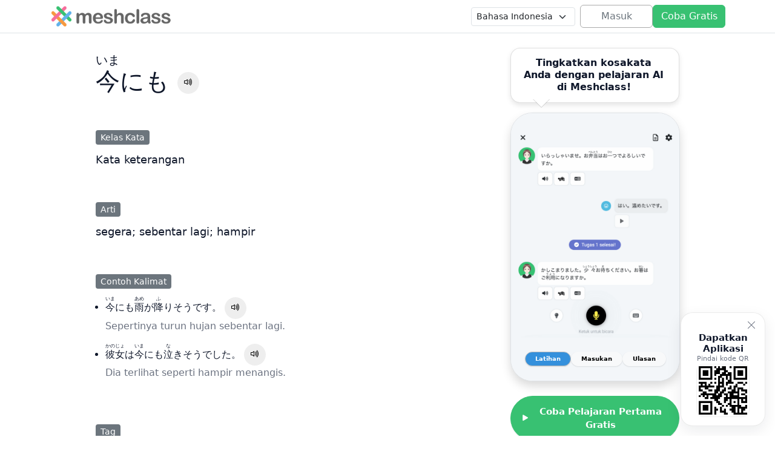

--- FILE ---
content_type: text/html; charset=UTF-8
request_url: https://meshclass.com/id/vocabulary/detail/6d2b585144655371722f3738646c353154314e426a513d3d
body_size: 11226
content:
<!doctype html>
<html lang="id">
    <head>
    <meta charset="utf-8" />
    <meta name="viewport" content="width=device-width, initial-scale=1" />

    <title>今にも: Cara Baca, Arti, Pengucapan, Contoh Kalimat, Kelas Kata | Kosakata</title>
    <meta name="description" content="Cara baca dan arti dari 今にも adalah いまにも dan segera, sebentar lagi, hampir. Anda dapat memeriksa pengucapan, contoh kalimat, dan kelas kata dari 今にも." />

    <link rel="canonical" href="https://meshclass.com/id/vocabulary/detail/6d2b585144655371722f3738646c353154314e426a513d3d" />

    <!-- Open Graph -->
    <meta property="og:title" content="今にも: Cara Baca, Arti, Pengucapan, Contoh Kalimat, Kelas Kata | Kosakata" />
    <meta property="og:description" content="Cara baca dan arti dari 今にも adalah いまにも dan segera, sebentar lagi, hampir. Anda dapat memeriksa pengucapan, contoh kalimat, dan kelas kata dari 今にも." />
    <meta property="og:type" content="website" />
    <meta property="og:url" content="https://meshclass.com/id/vocabulary/detail/6d2b585144655371722f3738646c353154314e426a513d3d" />
    <meta property="og:image" content="https://dopraebmvjoiy.cloudfront.net/img/og-image.jpg" />
    <meta name="theme-color" content="#3490dc" />

    <!-- Twitter Cards -->
    <meta name="twitter:card" content="summary_large_image" />
    <meta name="twitter:title" content="今にも: Cara Baca, Arti, Pengucapan, Contoh Kalimat, Kelas Kata | Kosakata" />
    <meta name="twitter:description" content="Cara baca dan arti dari 今にも adalah いまにも dan segera, sebentar lagi, hampir. Anda dapat memeriksa pengucapan, contoh kalimat, dan kelas kata dari 今にも." />
    <meta name="twitter:image" content="https://dopraebmvjoiy.cloudfront.net/img/og-image.jpg" />

    <!-- Preconnect & Preload -->
    <link rel="preconnect" href="https://cdn.jsdelivr.net" />
    <link rel="preload" as="image" href="https://dopraebmvjoiy.cloudfront.net/img/headerlogo.png" imagesrcset="https://dopraebmvjoiy.cloudfront.net/img/headerlogo.png 1x"/>

    <!-- Bootstrap 5 & Icons -->
    <link href="https://cdn.jsdelivr.net/npm/bootstrap@5.3.3/dist/css/bootstrap.min.css" rel="stylesheet" />
    <link href="https://cdn.jsdelivr.net/npm/bootstrap-icons@1.11.3/font/bootstrap-icons.css" rel="stylesheet" />

    <link rel="preload" as="style" href="https://dopraebmvjoiy.cloudfront.net/build/assets/simple-DIaJC8a5.css" /><link rel="stylesheet" href="https://dopraebmvjoiy.cloudfront.net/build/assets/simple-DIaJC8a5.css" />
    <!-- Global Styles -->
    <style>
        :root{--brand-blue:#3490dc;--brand-pink:#f66d9b;--brand-orange:#f6993f;--brand-green:#38c172;--brand-green-700:#2d995b;--ink:#0f172a;--muted:#6b7280;--card:#ffffff;--star:#d4af37;--ring:rgba(52,144,220,.25);--radius-lg:16px;--radius-xl:24px;--shadow-sm:0 1px 2px rgba(0,0,0,.06),0 1px 1px rgba(0,0,0,.04);--shadow-md:0 8px 24px rgba(16,24,40,.08)}
        @media (prefers-color-scheme: dark){
        :root{--ink:#e5e7eb;--muted:#9ca3af;--card:#0b1220;--bs-body-bg:#0b1020;--bs-body-color:#e5e7eb}
        .border{border-color:rgba(148,163,184,.25)!important}
        .bg-light{background:#111827!important}
        .btn-close{background-color:#e5e7eb}
        .btn-outline-secondary{color:#fff}
        }
        html{scroll-behavior:smooth}
        body{font-family:ui-sans-serif,system-ui,-apple-system,Segoe UI,Roboto,"Helvetica Neue",Arial,"Noto Sans",sans-serif;color:var(--ink)}
        .skip-link{position:absolute;left:-999px;top:auto;width:1px;height:1px;overflow:hidden}
        .skip-link:focus{left:8px;top:8px;width:auto;height:auto;background:#fff;color:#000;padding:.5rem .75rem;border-radius:.5rem;z-index:1050;box-shadow:var(--shadow-md)}
        .site-header{backdrop-filter:saturate(120%) blur(6px);position:sticky;top:0;z-index:1040}
        .site-header .nav-link{color:var(--ink);opacity:.8}
        .site-header .nav-link:hover,.site-header .nav-link:focus{opacity:1}
        .humburger-menu{position:absolute;top:0;left:0;border:none;padding-top:4px;font-size:28px}
        .humburger-menu:focus{box-shadow:none!important}
        .humburger-menu i{color:var(--ink)}
        .lang-select{min-width:140px}
        @media (max-width:576px){.lang-select{min-width:auto;max-width:46vw}}
        footer a{text-decoration:none}
        footer a:hover,footer a:focus{text-decoration:none}
        .hero{background:
        radial-gradient(1200px 600px at 80% -20%, rgba(56,193,114,.18), transparent 60%),
        radial-gradient(800px 400px at -10% 0%, rgba(246,153,63,.12), transparent 60%)}
        .display-title{letter-spacing:-.02em}
        .lead-lg{font-size:1.125rem;color:var(--muted)}
        .btn-primary{--bs-btn-color:#fff;--bs-btn-bg:var(--brand-green);--bs-btn-border-color:var(--brand-green);--bs-btn-hover-bg:var(--brand-green-700);--bs-btn-hover-border-color:var(--brand-green-700);justify-content:center}
        .btn-cta{padding:.9rem 1.25rem;border-radius:999px;font-weight:700;box-shadow:var(--shadow-sm);display:inline-flex;align-items:center;gap:.5rem}
        .btn-cta .bi{font-size:1.1rem}
        .btn-cta:hover{transform:translateY(-1px);box-shadow:var(--shadow-md)}
        .btn-cta:focus{outline:2px solid var(--brand-blue);outline-offset:2px;box-shadow:0 0 0 6px var(--ring)}
        .phone{border-radius:36px;height:542px;width:342px}
        .phone img{object-fit:cover;border-radius:24px}
        @media (min-width:768px){.phone.phone-right{width:240px;height:calc(240px*542/342)} .phone.phone-right .rounded-pill{font-size: 0.6rem} .sticky-wrapper .btn-cta{font-size: 0.95rem}}
        @media (min-width:992px){.phone.phone-right{width:280px;height:calc(280px*542/342)} .phone.phone-right .rounded-pill{font-size: 0.6rem} .sticky-wrapper .btn-cta{font-size: 0.95rem}}
        .carousel.no-anim .carousel-item,.carousel.no-anim .carousel-inner{transition:none!important}
        .btn-light{font-size:.8rem;box-shadow:0 1px 2px rgba(0,0,0,.1)}
        .btn-light.active{background:var(--brand-blue);color:#fff}
        .feature{border-radius:var(--radius-lg);box-shadow:var(--shadow-sm);background:var(--card);transition:.25s ease-in-out}
        .feature:hover{transform:translateY(-2px);box-shadow:var(--shadow-md)}
        .glyph{width:42px;height:42px;border-radius:12px;display:flex;align-items:center;justify-content:center}
        .glyph i{font-size:1.35rem}
        .g-blue{background:rgba(52,144,220,.12)} .g-blue i{color:var(--brand-blue)}
        .g-pink{background:rgba(246,109,155,.12)} .g-pink i{color:var(--brand-pink)}
        .g-orange{background:rgba(246,153,63,.12)} .g-orange i{color:var(--brand-orange)}
        .g-green{background:rgba(56,193,114,.10)} .g-green i{color:var(--brand-green)}
        .section-head{margin-bottom:.5rem}
        .section-sub{color:var(--muted)}
        .app-badge{height:52px;border-radius:12px;padding:0 16px;display:inline-flex;align-items:center;gap:.6rem;font-weight:700;text-decoration:none}
        .badge-ios{background:#000;color:#fff}
        .badge-android{background:#212529;color:#fff}
        .store-badge{height:52px;width:auto;display:inline-block}
        .cta{background:linear-gradient(180deg, rgba(56,193,114,.08), rgba(56,193,114,.03));border-radius:var(--radius-xl);box-shadow:var(--shadow-md)}
        .cta-compact{border-radius:var(--radius-xl);background:linear-gradient(135deg,rgba(56,193,114,.12),rgba(246,153,63,.10));box-shadow:var(--shadow-md)}
        .cta-note{font-size:.85rem;color:var(--muted)}
        section:has(h2.h2.fw-semibold.mb-4) .learner-img:first-child,
        section:has(h2.h2.fw-semibold.mb-4) .learner-img:last-child{border-bottom-left-radius:0!important;border-bottom-right-radius:0!important}
        .avatar{width:48px;height:48px;border-radius:50%;object-fit:cover}
        .learner-img{width:100%;height:160px;object-fit:cover;border-radius:12px;margin-bottom:1rem;background:#f3f4f6}
        .howshot{
            position:relative;
            width:100%; height:220px;
            border-radius:12px; margin-bottom:1rem;
            background:#f3f4f6; border:1px solid rgba(0,0,0,.08);
            box-shadow:0 4px 12px rgba(0,0,0,.06);
        }
        .howshot img{
            width:100%; height:100%;
            object-fit:cover; border-radius:12px; display:block;
        }
        @media (prefers-reduced-motion: no-preference){
        [data-fade]{opacity:0;transform:translateY(8px);transition:.6s ease-out}
        [data-fade].in{opacity:1;transform:none}
        }
        .brand-logo{height:32px;width:auto;display:block}
        @media (min-width:768px){.brand-logo{height:36px}}
        .qr-fab{position:fixed;right:16px;bottom:16px;z-index:1050;width:140px;max-width:80vw;background:var(--card);color:var(--ink);border:1px solid rgba(0,0,0,.08);border-radius:20px;box-shadow:var(--shadow-md);padding:14px;display:none;gap:12px;align-items:center;text-align:left;padding-top:32px;padding-bottom:calc(14px + env(safe-area-inset-bottom))}
        .qr-fab img.qr{width:88px;height:88px;border-radius:12px;object-fit:cover;background:#fff;border:1px solid rgba(0,0,0,.06)}
        .qr-fab .meta .title{font-weight:700;font-size:.95rem;line-height:1.2;text-align:center}
        .qr-fab .meta .sub{font-size:.7rem;color:var(--muted);text-align:center}
        .qr-fab .close{appearance:none;border:0;background:transparent;color:var(--muted);position:absolute;top:8px;right:8px;cursor:pointer}
        @media (min-width:992px){.qr-fab{display:flex;flex-direction:column}}
        @media (prefers-color-scheme: dark){
        .qr-fab{background:#0b1220;border-color:rgba(148,163,184,.25)}
        .qr-fab img.qr{background:#fff;border-color:rgba(255,255,255,.08)}
        }
        .social-chip{width:36px;height:36px;border-radius:50%;display:inline-flex;align-items:center;justify-content:center;border:1px solid rgba(0,0,0,.08)}
        .social-chip i,svg{color:var(--ink)}
        @media (prefers-color-scheme: dark){.social-chip{border-color:rgba(148,163,184,.25)}}
    </style>

        <script async src="https://www.googletagmanager.com/gtag/js?id=G-LTVT2FK2JN"></script>
    <script>
        window.dataLayer = window.dataLayer || [];
        function gtag(){dataLayer.push(arguments);}
        gtag('js', new Date());
        gtag('config', 'G-LTVT2FK2JN');
    </script>
    
        
    <style>
        /* Scoped essentials to match your former style */
        .contents{max-width:1100px;margin:0 auto}
        #mainbox{background:var(--card,#fff);padding:2rem;border-radius:12px}
        #mainbox ul{padding-left:1rem;margin:0}
        .page-image img{width:200px;height:200px;object-fit:cover}
        .subtitle{margin-bottom:.75rem}
        .subtitle .subtitle-border{color:#fff;background:#6c757d;font-size:.9rem;padding:.25rem .5rem;border-radius:.25rem}
        .subtext .word{font-size:1.1rem}
        .subtext .sentence .translated{color:var(--muted,#6b7280)}
        .btn-audio {border-radius:50%;width:36px;height:36px;padding:0;background-color:#eee;color:#000}
        .btn-audio:hover {background-color:#ccc}
        .refs ul{list-style:none;margin:0;padding:0}
        .refs li{margin-top:.75rem}
        #subbox .sticky-wrapper{background:var(--card,#fff);position:sticky;top:20px;border-radius:12px}
        .app .app-badge img{height:40px}
        @media (max-width:576px){
            #mainbox{padding:2rem 1.25rem}
            .title{font-size:1.6rem}
            .app .app-badge img{height:48px}
        }
        .fukidashi-link { display:block; }
        .fukidashi {
        position:relative;
        background:var(--card,#fff);
        color:var(--ink,#0f172a);
        border:1px solid rgba(0,0,0,0.12);
        border-radius:16px;
        padding:0.9rem 1.1rem;
        box-shadow:0 4px 8px rgba(0,0,0,0.1);
        display:inline-flex;
        align-items:center;
        gap:.4rem;
        line-height:1.25;
        transition:.25s ease-in-out;
        }
        .fukidashi:hover,
        .fukidashi-link:focus .fukidashi {
        box-shadow:0 6px 14px rgba(0,0,0,0.15);
        transform:translateY(-2px);
        }

        /* ✨ Larger, clear tail */
        .fukidashi::before,
        .fukidashi::after {
        content:"";
        position:absolute;
        bottom:-22px; /* tail length below bubble */
        border-width:14px; /* size of triangle */
        border-style:solid;
        border-color:transparent;
        pointer-events:none;
        }

        /* Tail outline (shadow/border) */
        .fukidashi::before {
        bottom:-23px;
        border-top-color:rgba(0,0,0,0.18);
        filter:blur(0.6px);
        }

        /* Tail fill */
        .fukidashi::after {
        border-top-color:var(--card,#fff);
        }

        /* 💻 Desktop: tail slightly left for natural balance */
        .fukidashi::before,
        .fukidashi::after {
        left:36px;
        }

        /* 📱 Mobile: tail centered under bubble */
        @media (max-width:576px) {
        .fukidashi::before,
        .fukidashi::after {
            left:50%;
            transform:translateX(-50%);
        }
        }

        /* 🌙 Dark mode adjustments */
        @media (prefers-color-scheme: dark) {
        .fukidashi {
            background:#1f2937;
            color:#f8fafc;
            border-color:rgba(255,255,255,0.25);
            box-shadow:0 4px 10px rgba(0,0,0,0.5);
        }
        .fukidashi::before {
            border-top-color:rgba(255,255,255,0.25);
        }
        .fukidashi::after {
            border-top-color:#1f2937;
        }
        }

        .fukidashi .label { font-weight:700; }
    </style>
    </head>
    <body>

    <header class="site-header bg-opacity-100 border-bottom" role="banner">
  <div class="container py-2 d-flex align-items-center justify-content-between">
    <button class="humburger-menu btn d-lg-none text-body-emphasis"
            type="button"
            aria-label="Buka menu"
            data-bs-toggle="offcanvas"
            data-bs-target="#mainMenu">
      <i class="bi bi-list" aria-hidden="true"></i>
    </button>

    <div class="flex-grow-1 d-flex justify-content-center justify-content-lg-start">
      <a class="d-inline-flex align-items-center gap-2 text-decoration-none" href="https://meshclass.com/id" aria-label="Beranda Meshclass">
        <img src="https://dopraebmvjoiy.cloudfront.net/img/headerlogo.png" alt="Logo Meshclass" class="brand-logo" loading="eager" decoding="async" width="144" height="36" fetchpriority="high">
      </a>
    </div>

    <div class="flex-shrink-0 d-none d-lg-flex align-items-center gap-4">
      <nav aria-label="Navigasi utama" data-nav="primary" class="flex-shrink-0 d-none d-md-flex align-items-center gap-4 small me-2" role="navigation">
        <!-- <a class="nav-link px-0" href="https://meshclass.com/id/school">Untuk Sekolah</a>
        <a class="nav-link px-0" href="https://meshclass.com/id/business">Untuk Bisnis</a> -->
      </nav>

      <div class="flex-shrink-0 d-none d-lg-flex align-items-center gap-2 me-2">
        <label for="langSelect" class="visually-hidden">Bahasa</label>
        <select id="langSelect" class="form-select form-select-sm lang-select" aria-label="Pilih bahasa">
          <!-- options inserted by JS -->
        </select>
      </div>

      <div class="flex-shrink-0 d-none d-lg-inline-flex align-items-center gap-2">
        <a href="https://meshclass.com/id/login"
          class="btn btn-outline-secondary"
          style="min-width:120px; border-color:#aaa"
          aria-label="Masuk ke akun Meshclass Anda">Masuk</a>
        <a href="https://meshclass.com/id/register"
          class="btn btn-primary"
          style="min-width:120px"
          aria-label="Coba Meshclass gratis di aplikasi web">Coba Gratis</a>
      </div>
    </div>
  </div>
</header>

<div class="offcanvas offcanvas-start" tabindex="-1" id="mainMenu" aria-labelledby="mainMenuLabel">
  <div class="offcanvas-header">
    <h5 class="offcanvas-title" id="mainMenuLabel">Menu</h5>
    <button type="button" class="btn-close" data-bs-dismiss="offcanvas" aria-label="Tutup"></button>
  </div>

  <div class="offcanvas-body d-flex flex-column gap-3">
    <nav class="d-grid gap-2" aria-label="Navigasi utama (seluler)">
      <a class="btn btn-light text-start" href="https://meshclass.com/id/school">Untuk Sekolah</a>
      <a class="btn btn-light text-start" href="https://meshclass.com/id/business">Untuk Bisnis</a>
    </nav>

    <div>
      <label for="langSelectMobile" class="form-label small mb-1">Bahasa</label>
      <div id="langSelectMobileContainer"></div>
    </div>

    <div class="d-grid gap-2 mt-2">
      <a href="https://meshclass.com/id/login" class="btn btn-outline-secondary" style="border-color:#aaa" aria-label="Masuk">Masuk</a>
      <a href="https://meshclass.com/id/register" class="btn btn-primary" aria-label="Coba Meshclass gratis">Coba Gratis</a>
    </div>
  </div>
</div>


    <main id="content">
        <section class="contents mt-md-3 mt-lg-0" data-fade>
    <div class="container-fluid px-lg-5">
        <div class="row">
            <div class="col-md-8" id="mainbox">
                
                <header class="page-header">
                    <h1 class="title mb-2">
                        <ruby>今<rp>(</rp><rt>いま</rt><rp>)</rp></ruby>にも
                                                    <button class="btn btn-audio" type="button" onclick="playAudio('/upload/1/audio/00129_vocab_imanimo.mp3')" aria-label="Putar Audio">
                                <i class="bi bi-volume-up"></i>
                            </button>
                                            </h1>
                </header>

                
                
                <div class="page-main mt-5">
                    
                    <div class="main-block mb-5">
                        <h3 class="subtitle"><span class="subtitle-border">Kelas Kata</span></h3>
                        <div class="subtext">
                                                                                                <span class="word me-2">Kata keterangan</span>
                                                                                    </div>
                    </div>

                    
                    <div class="main-block mb-5">
                        <h3 class="subtitle"><span class="subtitle-border">Arti</span></h3>
                        <div class="subtext">
                            <span class="word">segera; sebentar lagi; hampir</span>
                        </div>
                    </div>

                    
                                        <div class="main-block mb-5">
                        <h3 class="subtitle"><span class="subtitle-border">Contoh Kalimat</span></h3>
                        <div class="subtext">
                            <ul>
                                                                    <li class="sentence pb-3">
                                        <div class="original">
                                            <span><ruby>今<rp>(</rp><rt>いま</rt><rp>)</rp></ruby>にも<ruby>雨<rp>(</rp><rt>あめ</rt><rp>)</rp></ruby>が<ruby>降<rp>(</rp><rt>ふ</rt><rp>)</rp></ruby>りそうです。</span>
                                                                                            <button class="btn btn-audio p-0" type="button" onclick="playAudio('/upload/1/audio/00129_vocab_imanimo_1.mp3')" aria-label="Putar Audio">
                                                    <i class="bi bi-volume-up"></i>
                                                </button>
                                                                                    </div>
                                        <div class="translated">
                                            Sepertinya turun hujan sebentar lagi.                                        </div>
                                    </li>
                                                                    <li class="sentence pb-3">
                                        <div class="original">
                                            <span><ruby>彼女<rp>(</rp><rt>かのじょ</rt><rp>)</rp></ruby>は<ruby>今<rp>(</rp><rt>いま</rt><rp>)</rp></ruby>にも<ruby>泣<rp>(</rp><rt>な</rt><rp>)</rp></ruby>きそうでした。</span>
                                                                                            <button class="btn btn-audio p-0" type="button" onclick="playAudio('/upload/1/audio/00129_vocab_imanimo_2.mp3')" aria-label="Putar Audio">
                                                    <i class="bi bi-volume-up"></i>
                                                </button>
                                                                                    </div>
                                        <div class="translated">
                                            Dia terlihat seperti hampir menangis.                                        </div>
                                    </li>
                                                            </ul>
                        </div>
                    </div>
                    
                    
                    
                    
                                        <div class="main-block mb-3">
                        <h3 class="subtitle"><span class="subtitle-border">Tag</span></h3>
                        <div class="subtext">
                            <span>JLPT N4; JLPT N3; みんなの日本語初級(43)</span>
                        </div>
                    </div>
                                    </div>
            </div>

            
            <aside class="col-md-4 px-0 px-md-2 mt-4 mt-md-0" id="subbox">
                <div class="sticky-wrapper p-2 p-md-4 mb-3 text-center">
                    
                    <a href="#app-badges" class="fukidashi-link text-decoration-none" aria-label="Tingkatkan kosakata Anda dengan pelajaran AI di Meshclass!">
                        <div class="fukidashi mb-3">
                            <span class="label">Tingkatkan kosakata Anda dengan pelajaran AI di Meshclass!</span>
                            <i class="bi bi-arrow-down-right-short ms-1" aria-hidden="true"></i>
                        </div>
                    </a>

                    
                    <div class="mx-auto border bg-white shadow phone phone-right position-relative overflow-hidden mb-4" aria-label="Mockup ponsel yang menampilkan fitur obrolan dalam aplikasi">
                        <div id="heroCarousel" class="carousel slide h-100" data-bs-ride="carousel" data-bs-interval="4500" aria-label="Layar pratinjau aplikasi">
                        <div class="carousel-inner h-100 position-relative" style="border-radius:24px; overflow:hidden;">
                            <div class="carousel-item h-100 active">
                            <img src="https://dopraebmvjoiy.cloudfront.net/img/id/phone1.png" alt="Latihan: Percakapan antara tutor AI dan pelajar" class="d-block w-100 h-100" width="680" height="1080" loading="eager" decoding="async" style="object-fit:cover;">
                            </div>
                            <div class="carousel-item h-100">
                            <img src="https://dopraebmvjoiy.cloudfront.net/img/id/phone2.png" alt="Masukan: Penjelasan tata bahasa langkah demi langkah" class="d-block w-100 h-100" width="680" height="1080" loading="lazy" decoding="async" style="object-fit:cover;">
                            </div>
                            <div class="carousel-item h-100">
                            <img src="https://dopraebmvjoiy.cloudfront.net/img/id/phone3.png" alt="Ulasan: Pelajaran ulasan cerdas dengan progres" class="d-block w-100 h-100" width="680" height="1080" loading="lazy" decoding="async" style="object-fit:cover;">
                            </div>
                        </div>

                        <div class="position-absolute bottom-0 start-0 end-0 d-flex justify-content-center gap-2 pb-4" role="tablist" aria-label="Tab pratinjau">
                            <button type="button" class="btn btn-sm btn-light rounded-pill px-3 fw-semibold active"
                                    data-bs-target="#heroCarousel" data-bs-slide-to="0" role="tab" aria-selected="true">Latihan</button>
                            <button type="button" class="btn btn-sm btn-light rounded-pill px-3 fw-semibold"
                                    data-bs-target="#heroCarousel" data-bs-slide-to="1" role="tab" aria-selected="false">Masukan</button>
                            <button type="button" class="btn btn-sm btn-light rounded-pill px-3 fw-semibold"
                                    data-bs-target="#heroCarousel" data-bs-slide-to="2" role="tab" aria-selected="false">Ulasan</button>
                        </div>
                        </div>
                    </div>

                    
                    <div id="app-badges" class="app mt-2 text-center text-md-start">
                        <div class="d-none d-md-block mb-2">
                            <a class="btn btn-primary btn-cta w-100" style="padding:0.9rem" href="https://meshclass.com/id/register" aria-label="Coba pelajaran bahasa Jepang Meshclass pertamamu secara gratis di aplikasi web">
                                <i class="bi bi-play-fill" aria-hidden="true"></i>
                                Coba Pelajaran Pertama Gratis
                            </a>
                        </div>
                        <a href="https://apps.apple.com/app/meshclass-ai-japanese-tutor/id1636990184"
                            class="app-badge app-badge-ios ps-2 ps-md-0 pe-2 pb-2"
                            target="_blank" rel="noopener">
                            <img src="https://dopraebmvjoiy.cloudfront.net/img/badge_ios_en.svg" alt="Download on the App Store" loading="lazy">
                        </a>
                        <a href="https://play.google.com/store/apps/details?id=meshclass.app.com"
                            class="app-badge app-badge-android px-1 px-md-0 pb-2"
                            target="_blank" rel="noopener">
                            <img src="https://dopraebmvjoiy.cloudfront.net/img/badge_android_en.svg" alt="Get it on Google Play" loading="lazy">
                        </a>
                    </div>
                </div>
            </aside>
        </div>
    </div>
</section>
    </main>

    <footer class="border-top py-4" role="contentinfo">
  <div class="container">
    <div class="row gy-4 align-items-start justify-content-between">
      <div class="col-12 col-md-4 d-flex flex-column gap-2">
        <div class="d-flex align-items-center gap-2">
          <img src="https://dopraebmvjoiy.cloudfront.net/img/headerlogo.png" alt="Logo Meshclass" class="brand-logo" loading="lazy" decoding="async" width="144" height="36">
        </div>
        <div class="small text-secondary">© <span id="year"></span> Meshclass — Hak Cipta Dilindungi</div>
      </div>

      <nav class="col-6 col-md-3">
        <div class="fw-semibold mb-2">Perusahaan</div>
        <ul class="list-unstyled m-0 d-grid gap-2 small" aria-label="Navigasi Footer">
          <li><a href="https://meshclass.com/id/about" class="link-secondary link-opacity-75-hover">Tentang Kami</a></li>
          <li><a href="https://meshclass.com/id/policy/student" class="link-secondary link-opacity-75-hover">Syarat dan Ketentuan</a></li>
          <li><a href="https://meshclass.com/id/policy/privacy" class="link-secondary link-opacity-75-hover">Kebijakan Privasi</a></li>
          <li><a href="https://meshclass.com/id/policy/notice" class="link-secondary link-opacity-75-hover">Pemberitahuan Hukum</a></li>
          <li><a href="https://meshclass.com/id/contact" class="link-secondary link-opacity-75-hover">Kontak</a></li>
        </ul>
      </nav>

      <div class="col-6 col-md-3">
        <div class="fw-semibold mb-2">Ikuti kami</div>
        <div class="d-flex gap-2 gap-md-3">
          <a class="text-decoration-none social-chip flex-shrink-0" href="https://youtube.com/@meshclass" target="_blank" rel="noopener" aria-label="YouTube">
            <i class="bi bi-youtube" style="font-size:1.25rem"></i>
          </a>
          <a class="text-decoration-none social-chip flex-shrink-0" href="https://instagram.com/meshclass_en" target="_blank" rel="noopener" aria-label="Instagram">
            <i class="bi bi-instagram" style="font-size:1.25rem"></i>
          </a>
          <a class="text-decoration-none social-chip flex-shrink-0" href="https://www.tiktok.com/@meshclass" target="_blank" rel="noopener" aria-label="TikTok">
            <i class="bi bi-tiktok" style="font-size:1.25rem"></i>
          </a>
          <a class="text-decoration-none social-chip flex-shrink-0" href="https://space.bilibili.com/645652071" target="_blank" rel="noopener" aria-label="Bilibili" title="Bilibili">
            <svg role="img" width="18" height="18" viewBox="0 0 24 24" aria-hidden="true" focusable="false" xmlns="http://www.w3.org/2000/svg">
              <path fill="currentColor" d="M17.813 4.653h.854c1.51.054 2.769.578 3.773 1.574 1.004.995 1.524 2.249 1.56 3.76v7.36c-.036 1.51-.556 2.769-1.56 3.773s-2.262 1.524-3.773 1.56H5.333c-1.51-.036-2.769-.556-3.773-1.56S.036 18.858 0 17.347v-7.36c.036-1.511.556-2.765 1.56-3.76 1.004-.996 2.262-1.52 3.773-1.574h.774l-1.174-1.12a1.234 1.234 0 0 1-.373-.906c0-.356.124-.658.373-.907l.027-.027c.267-.249.573-.373.92-.373.347 0 .653.124.92.373L9.653 4.44c.071.071.134.142.187.213h4.267a.836.836 0 0 1 .160-.213l2.853-2.747c.267-.249.573-.373.92-.373.347 0 .662.151.929.4.267.249.391.551.391.907 0 .355-.124.657-.373.906zM5.333 7.24c-.746.018-1.373.276-1.88.773-.506.498-.769 1.13-.786 1.894v7.52c.017.764.28 1.395.786 1.893.507.498 1.134.756 1.88.773h13.334c.746-.017 1.373-.275 1.88-.773.506-.498.769-1.129.786-1.893v-7.52c-.017-.765-.28-1.396-.786-1.894-.507-.497-1.134-.755-1.88-.773zM8 11.107c.373 0 .684.124.933.373.25.249.383.569.4.96v1.173c-.017.391-.15.711-.4.96-.249.25-.56.374-.933.374s-.684-.125-.933-.374c-.25-.249-.383-.569-.4-.96V12.44c0-.373.129-.689.386-.947.258-.257.574-.386.947-.386zm8 0c.373 0 .684.124.933.373.25.249.383.569.4.96v1.173c-.017.391-.15.711-.4.96-.249.25-.56.374-.933.374s-.684-.125-.933-.374c-.25-.249-.383-.569-.4-.96V12.44c.017-.391.15-.711.4-.96.249-.249.56-.373.933-.373Z"/>
            </svg>
          </a>
        </div>
      </div>

      <div class="col-12 col-md-2 d-flex flex-md-column gap-2 justify-content-start">
        <a data-testid="footer-ios"
          href="https://apps.apple.com/app/meshclass-ai-japanese-tutor/id1636990184"
          class="d-inline-flex align-items-center"
          target="_blank" rel="noopener"
          aria-label="Unduh di App Store">
          <img src="https://dopraebmvjoiy.cloudfront.net/img/badge_ios_en.svg" alt="Unduh di App Store" class="store-badge" width="156" height="52" loading="lazy" decoding="async">
        </a>
        <a data-testid="footer-android"
          href="https://play.google.com/store/apps/details?id=meshclass.app.com"
          class="d-inline-flex align-items-center"
          target="_blank" rel="noopener"
          aria-label="Dapatkan di Google Play">
          <img src="https://dopraebmvjoiy.cloudfront.net/img/badge_android_en.svg" alt="Dapatkan di Google Play" class="store-badge" width="156" height="52" loading="lazy" decoding="async">
        </a>
      </div>
    </div>
  </div>
</footer>

<aside class="qr-fab" role="complementary" aria-label="Unduh aplikasi seluler Meshclass">
  <div class="meta">
    <div class="title">Dapatkan Aplikasi</div>
    <div class="sub">Pindai kode QR</div>
  </div>
  <img src="https://dopraebmvjoiy.cloudfront.net/img/qr-app.png" alt="Kode QR untuk mengunduh aplikasi Meshclass" class="qr" width="88" height="88" decoding="async" loading="lazy" />
  <button class="close" type="button" aria-label="Sembunyikan kartu unduhan" onclick="this.parentElement.style.display='none'">
    <i class="bi bi-x-lg" aria-hidden="true"></i>
  </button>
</aside>


    <!-- Bootstrap JS -->
    <script src="https://cdn.jsdelivr.net/npm/bootstrap@5.3.3/dist/js/bootstrap.bundle.min.js" defer></script>

    <script>
    // --- Fade-in on view (global; respects reduced motion) ---
    (function(){
        const prefersReduced = window.matchMedia('(prefers-reduced-motion: reduce)').matches;
        function init(){
        if(!prefersReduced){
            const io = new IntersectionObserver((entries)=>{
            entries.forEach(e=>{
                if(e.isIntersecting){
                e.target.classList.add('in');
                io.unobserve(e.target);
                }
            });
            }, {threshold:.08});
            document.querySelectorAll('[data-fade]').forEach(el=>io.observe(el));
        } else {
            document.querySelectorAll('[data-fade]').forEach(el=>el.classList.add('in'));
        }
        }
        if (document.readyState === 'loading') {
        document.addEventListener('DOMContentLoaded', init, { once: true });
        } else {
        init();
        }
    })();
    </script>

    <script>
    function playAudio(src){
        if(!src) return;
        try{ new Audio(src).play(); }catch(e){ console.error(e); }
    }

    // Carousel pills sync + reduced motion
    (function () {
        const carouselEl=document.getElementById('heroCarousel');
        if(!carouselEl) return;
        const pills=Array.from(carouselEl.querySelectorAll('[data-bs-slide-to]'));
        function updatePills(activeIndex){ pills.forEach((btn,i)=>{ const isActive=i===activeIndex; btn.classList.toggle('active',isActive); btn.setAttribute('aria-selected', isActive?'true':'false'); }); }
        function getActiveIndex(){ const items=Array.from(carouselEl.querySelectorAll('.carousel-item')); const idx=items.findIndex(el=>el.classList.contains('active')); return Math.max(0, idx); }
        function wireUp(){
        carouselEl.addEventListener('slide.bs.carousel',(e)=>{ if(typeof e.to==='number') updatePills(e.to); });
        carouselEl.addEventListener('slid.bs.carousel',(e)=>{ if(typeof e.to==='number') updatePills(e.to); });
        pills.forEach((btn,i)=>{ btn.addEventListener('click', ()=>updatePills(i), {passive:true}); });
        updatePills(getActiveIndex());
        }
        if(window.bootstrap && window.bootstrap.Carousel){ wireUp(); }
        else { document.addEventListener('DOMContentLoaded', wireUp, {once:true}); }

        if(window.matchMedia('(prefers-reduced-motion: reduce)').matches){
        carouselEl.classList.add('no-anim');
        carouselEl.setAttribute('data-bs-interval','false');
        carouselEl.setAttribute('data-bs-ride','false');
        }
    })();
</script>
<script>
  // --- Mark current nav item by URL hash (header nav) ---
  (function markCurrent(){
    const primaryNav = document.querySelector('[data-nav="primary"]');
    function run(){
      const hash = location.hash || '';
      primaryNav?.querySelectorAll('a').forEach(a=>{
        const isCurrent = hash && a.getAttribute('href') === hash;
        if(isCurrent){ a.setAttribute('aria-current','page'); }
        else { a.removeAttribute('aria-current'); }
      });
    }
    window.addEventListener('hashchange', run);
    document.addEventListener('DOMContentLoaded', run, { once: true });
  })();

  // --- Language selector (desktop) for path-based /{lang}/... URLs ---
  (function(){
    const LANGS = {'ja':'日本語','en':'English','zh-cn':'简体字','zh-tw':'繁體字','ko':'한국어','vi':'Tiếng Việt','id':'Bahasa Indonesia','es':'Español','fr':'Français','de':'Deutsch','it':'Italiano','pt':'Português','ru':'Русский','uz':'Oʻzbek','ne':'नेपाली','bn':'বাংলা','th':'ภาษาไทย'};
    const sel = document.getElementById('langSelect');
    if(!sel) return;

    // Build options once
    if (!sel.options.length) {
      const frag = document.createDocumentFragment();
      Object.entries(LANGS).forEach(([code,label])=>{
        const opt = document.createElement('option');
        opt.value = code; opt.textContent = label;
        frag.appendChild(opt);
      });
      sel.appendChild(frag);
    }

    // Helpers for path-based language handling
    function getPathInfo() {
      const u = new URL(location.href);
      const hasTrailingSlash = u.pathname.endsWith('/') && u.pathname !== '/';
      const segs = u.pathname.split('/').filter(Boolean);
      const first = segs[0] || '';
      const hasLangInPath = !!LANGS[first];
      return { u, segs, first, hasLangInPath, hasTrailingSlash };
    }

    function getLangFromPathOrStorage() {
      const { first, hasLangInPath } = getPathInfo();
      const saved = localStorage.getItem('mc_lang');
      const htmlLang = (document.documentElement.getAttribute('lang')||'').toLowerCase();
      if (hasLangInPath) return first;
      if (saved && LANGS[saved]) return saved;
      if (LANGS[htmlLang]) return htmlLang;
      return 'en';
    }

    function buildUrlWithLang(code) {
      const { u, segs, hasLangInPath, hasTrailingSlash } = getPathInfo();
      const newSegs = segs.slice();
      if (hasLangInPath) {
        newSegs[0] = code;
      } else {
        newSegs.unshift(code);
      }
      u.searchParams.delete('lang');
      u.pathname = '/' + newSegs.join('/') + (hasTrailingSlash ? '/' : '');
      return u.toString();
    }

    // Initialize selection and document state
    const initial = getLangFromPathOrStorage();
    sel.value = initial;
    document.documentElement.setAttribute('lang', initial);
    window.appLang = initial;

    try { localStorage.setItem('mc_lang', initial); } catch {}

    sel.addEventListener('change', ()=>{
      const code = sel.value;
      try { localStorage.setItem('mc_lang', code); } catch {}
      document.documentElement.setAttribute('lang', code);
      window.appLang = code;
      const target = buildUrlWithLang(code);
      location.assign(target);
    });
  })();

  // --- Mirror the language select into the offcanvas and keep in sync ---
  (function syncLangSelects(){
    const desktop = document.getElementById('langSelect');
    const mobileHost = document.getElementById('langSelectMobileContainer');
    if(!desktop || !mobileHost) return;

    let mobile = document.getElementById('langSelectMobile');
    if (!mobile) {
      mobile = desktop.cloneNode(true);
      mobile.id = 'langSelectMobile';
      mobile.classList.remove('form-select-sm');
      mobileHost.appendChild(mobile);
      mobile.value = desktop.value;
    }

    function mirror(from, to){
      if (to.value !== from.value) {
        to.value = from.value;
        const ev = new Event('change', { bubbles: true });
        to.dispatchEvent(ev);
      }
    }
    desktop.addEventListener('change', ()=>mirror(desktop, mobile));
    mobile.addEventListener('change', ()=>mirror(mobile, desktop));
  })();

  // --- Auto switch logo based on system dark mode ---
  (function autoSwitchBrandLogos() {
    const logos = document.querySelectorAll('.brand-logo');
    if (!logos.length) return;

    const lightSrc = "https://dopraebmvjoiy.cloudfront.net/img/headerlogo.png";
    const darkSrc  = "https://dopraebmvjoiy.cloudfront.net/img/headerlogo_dark.png";

    function updateLogos() {
      const isDark = window.matchMedia("(prefers-color-scheme: dark)").matches;
      const src = isDark ? darkSrc : lightSrc;
      logos.forEach(logo => {
        if (logo.getAttribute('src') !== src) {
          logo.setAttribute('src', src);
        }
      });
    }

    // Initial run
    document.addEventListener('DOMContentLoaded', updateLogos, { once: true });

    // Listen for OS theme changes
    const media = window.matchMedia("(prefers-color-scheme: dark)");
    media.addEventListener("change", updateLogos);
  })();
</script>
<script>
  // --- Footer year ---
  (function(){
    const yearEl = document.getElementById('year');
    if(yearEl) yearEl.textContent = new Date().getFullYear();
  })();

  // --- Store badges everywhere (safe if elements are missing) ---
  (function showStoreBadgesEverywhere(){
    const targets = [
      'mobileBadgesHero',  // index hero (mobile)
      'mobileBadgesHow',   // index how-it-works (mobile)
      'mobileBadgesBottom' // index/about bottom (mobile)
    ];

    // Localized labels from server
    const I18N = {
      iosAria: "Unduh di App Store",
      iosAlt: "Unduh di App Store",
      androidAria: "Dapatkan di Google Play",
      androidAlt: "Dapatkan di Google Play",
    };

    const iosHref = 'https://apps.apple.com/us/app/meshclass-ai-japanese-tutor/id1636990184?platform=iphone';
    const androidHref = 'https://play.google.com/store/apps/details?id=meshclass.app.com';

    function detectOS(){
      const ua = navigator.userAgent || navigator.vendor || window.opera || '';
      if (/iPad|iPhone|iPod/.test(ua) && !window.MSStream) return 'ios';
      if (/android/i.test(ua)) return 'android';
      return 'unknown';
    }

    function renderFor(el, os){
      if (!el) return;
      let html = '';
      if (os === 'ios') {
        html = `<a href="${iosHref}" target="_blank" rel="noopener noreferrer nofollow" aria-label="${I18N.iosAria}">
                  <img src="https://dopraebmvjoiy.cloudfront.net/img/badge_ios_en.svg" alt="${I18N.iosAlt}" class="store-badge" width="156" height="52" loading="lazy" decoding="async">
                </a>`;
      } else if (os === 'android') {
        html = `<a href="${androidHref}" target="_blank" rel="noopener noreferrer nofollow" aria-label="${I18N.androidAria}">
                  <img src="https://dopraebmvjoiy.cloudfront.net/img/badge_android_en.svg" alt="${I18N.androidAlt}" class="store-badge" width="156" height="52" loading="lazy" decoding="async">
                </a>`;
      } else {
        html = `<a href="${iosHref}" target="_blank" rel="noopener noreferrer nofollow" aria-label="${I18N.iosAria}">
                  <img src="https://dopraebmvjoiy.cloudfront.net/img/badge_ios_en.svg" alt="${I18N.iosAlt}" class="store-badge" width="156" height="52" loading="lazy" decoding="async">
                </a>
                <a href="${androidHref}" target="_blank" rel="noopener noreferrer nofollow" aria-label="${I18N.androidAria}">
                  <img src="https://dopraebmvjoiy.cloudfront.net/img/badge_android_en.svg" alt="${I18N.androidAlt}" class="store-badge" width="156" height="52" loading="lazy" decoding="async">
                </a>`;
      }
      el.innerHTML = html;
    }

    const os = detectOS();
    document.addEventListener('DOMContentLoaded', ()=>{
      targets.forEach(id => renderFor(document.getElementById(id), os));
    }, { once: true });
  })();
</script>
    </body>
</html>
